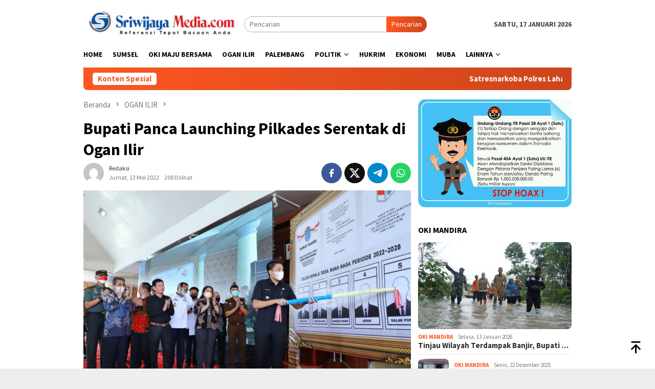

--- FILE ---
content_type: text/html; charset=UTF-8
request_url: https://sriwijayamedia.com/2022/05/bupati-panca-launching-pilkades-serentak-di-ogan-ilir/
body_size: 15058
content:
<!DOCTYPE html><html lang="id"><head itemscope="itemscope" itemtype="http://schema.org/WebSite"><meta charset="UTF-8"><link data-optimized="2" rel="stylesheet" href="https://sriwijayamedia.com/wp-content/litespeed/css/6c66ff591d83151bb42da744b2f0ff97.css?ver=411ce" /><meta name="viewport" content="width=device-width, initial-scale=1"><link rel="profile" href="https://gmpg.org/xfn/11"><meta name='robots' content='index, follow, max-image-preview:large, max-snippet:-1, max-video-preview:-1' /><title>Bupati Panca Launching Pilkades Serentak di Ogan Ilir - Sriwijaya Media</title><meta name="description" content="Bupati Panca Launching Pilkades Serentak di Ogan Ilir" /><link rel="canonical" href="https://sriwijayamedia.com/2022/05/bupati-panca-launching-pilkades-serentak-di-ogan-ilir/" /><meta property="og:locale" content="id_ID" /><meta property="og:type" content="article" /><meta property="og:title" content="Bupati Panca Launching Pilkades Serentak di Ogan Ilir - Sriwijaya Media" /><meta property="og:description" content="Bupati Panca Launching Pilkades Serentak di Ogan Ilir" /><meta property="og:url" content="https://sriwijayamedia.com/2022/05/bupati-panca-launching-pilkades-serentak-di-ogan-ilir/" /><meta property="og:site_name" content="Sriwijaya Media" /><meta property="article:author" content="sriwijayamedia.com" /><meta property="article:published_time" content="2022-05-13T00:05:42+00:00" /><meta property="article:modified_time" content="2022-08-23T18:16:36+00:00" /><meta property="og:image" content="https://sriwijayamedia.com/wp-content/uploads/sriwijayamedia.com/news/2022/07/08/172132/bupati-panca-launching-pilkades-serentak-di-ogan-ilir-220708e-rev1.jpg" /><meta property="og:image:width" content="1328" /><meta property="og:image:height" content="850" /><meta property="og:image:type" content="image/jpeg" /><meta name="author" content="Redaksi" /><meta name="twitter:card" content="summary_large_image" /><meta name="twitter:creator" content="@sriwijayamedia2" /><meta name="twitter:label1" content="Ditulis oleh" /><meta name="twitter:data1" content="Redaksi" /><meta name="twitter:label2" content="Estimasi waktu membaca" /><meta name="twitter:data2" content="1 menit" /> <script type="application/ld+json" class="yoast-schema-graph">{"@context":"https://schema.org","@graph":[{"@type":"WebPage","@id":"https://sriwijayamedia.com/2022/05/bupati-panca-launching-pilkades-serentak-di-ogan-ilir/","url":"https://sriwijayamedia.com/2022/05/bupati-panca-launching-pilkades-serentak-di-ogan-ilir/","name":"Bupati Panca Launching Pilkades Serentak di Ogan Ilir - Sriwijaya Media","isPartOf":{"@id":"https://sriwijayamedia.com/#website"},"primaryImageOfPage":{"@id":"https://sriwijayamedia.com/2022/05/bupati-panca-launching-pilkades-serentak-di-ogan-ilir/#primaryimage"},"image":{"@id":"https://sriwijayamedia.com/2022/05/bupati-panca-launching-pilkades-serentak-di-ogan-ilir/#primaryimage"},"thumbnailUrl":"https://sriwijayamedia.com/wp-content/uploads/sriwijayamedia.com/news/2022/07/08/172132/bupati-panca-launching-pilkades-serentak-di-ogan-ilir-220708e-rev1.jpg","datePublished":"2022-05-13T00:05:42+00:00","dateModified":"2022-08-23T18:16:36+00:00","author":{"@id":"https://sriwijayamedia.com/#/schema/person/e81527534e040298c20e98f338305d86"},"description":"Bupati Panca Launching Pilkades Serentak di Ogan Ilir","breadcrumb":{"@id":"https://sriwijayamedia.com/2022/05/bupati-panca-launching-pilkades-serentak-di-ogan-ilir/#breadcrumb"},"inLanguage":"id","potentialAction":[{"@type":"ReadAction","target":["https://sriwijayamedia.com/2022/05/bupati-panca-launching-pilkades-serentak-di-ogan-ilir/"]}]},{"@type":"ImageObject","inLanguage":"id","@id":"https://sriwijayamedia.com/2022/05/bupati-panca-launching-pilkades-serentak-di-ogan-ilir/#primaryimage","url":"https://sriwijayamedia.com/wp-content/uploads/sriwijayamedia.com/news/2022/07/08/172132/bupati-panca-launching-pilkades-serentak-di-ogan-ilir-220708e-rev1.jpg","contentUrl":"https://sriwijayamedia.com/wp-content/uploads/sriwijayamedia.com/news/2022/07/08/172132/bupati-panca-launching-pilkades-serentak-di-ogan-ilir-220708e-rev1.jpg","width":1328,"height":850,"caption":"kades"},{"@type":"BreadcrumbList","@id":"https://sriwijayamedia.com/2022/05/bupati-panca-launching-pilkades-serentak-di-ogan-ilir/#breadcrumb","itemListElement":[{"@type":"ListItem","position":1,"name":"Beranda","item":"https://sriwijayamedia.com/"},{"@type":"ListItem","position":2,"name":"Bupati Panca Launching Pilkades Serentak di Ogan Ilir"}]},{"@type":"WebSite","@id":"https://sriwijayamedia.com/#website","url":"https://sriwijayamedia.com/","name":"Sriwijaya Media","description":"Refrensi Tepat Bacaan Anda","potentialAction":[{"@type":"SearchAction","target":{"@type":"EntryPoint","urlTemplate":"https://sriwijayamedia.com/?s={search_term_string}"},"query-input":{"@type":"PropertyValueSpecification","valueRequired":true,"valueName":"search_term_string"}}],"inLanguage":"id"},{"@type":"Person","@id":"https://sriwijayamedia.com/#/schema/person/e81527534e040298c20e98f338305d86","name":"Redaksi","image":{"@type":"ImageObject","inLanguage":"id","@id":"https://sriwijayamedia.com/#/schema/person/image/","url":"https://sriwijayamedia.com/wp-content/litespeed/avatar/9dd96b704fa5f1e8eb3f899d4b114ab9.jpg?ver=1768459824","contentUrl":"https://sriwijayamedia.com/wp-content/litespeed/avatar/9dd96b704fa5f1e8eb3f899d4b114ab9.jpg?ver=1768459824","caption":"Redaksi"},"sameAs":["https://sriwijayamedia.com","sriwijayamedia.com","redaksisriwijayamedia","https://x.com/sriwijayamedia2","https://youtube.com/@sriwijayamediacom"],"url":"https://sriwijayamedia.com/author/administrator/"}]}</script> <link rel='dns-prefetch' href='//fonts.googleapis.com' /><link rel="alternate" type="application/rss+xml" title="Sriwijaya Media &raquo; Feed" href="https://sriwijayamedia.com/feed/" /><link rel="alternate" type="application/rss+xml" title="Sriwijaya Media &raquo; Umpan Komentar" href="https://sriwijayamedia.com/comments/feed/" /><link rel="alternate" type="application/rss+xml" title="Sriwijaya Media &raquo; Bupati  Panca Launching Pilkades Serentak di Ogan Ilir Umpan Komentar" href="https://sriwijayamedia.com/2022/05/bupati-panca-launching-pilkades-serentak-di-ogan-ilir/feed/" /><link rel="https://api.w.org/" href="https://sriwijayamedia.com/wp-json/" /><link rel="alternate" title="JSON" type="application/json" href="https://sriwijayamedia.com/wp-json/wp/v2/posts/7052" /><link rel="EditURI" type="application/rsd+xml" title="RSD" href="https://sriwijayamedia.com/xmlrpc.php?rsd" /><meta name="generator" content="WordPress 6.7.1" /><link rel='shortlink' href='https://sriwijayamedia.com/?p=7052' /><link rel="alternate" title="oEmbed (JSON)" type="application/json+oembed" href="https://sriwijayamedia.com/wp-json/oembed/1.0/embed?url=https%3A%2F%2Fsriwijayamedia.com%2F2022%2F05%2Fbupati-panca-launching-pilkades-serentak-di-ogan-ilir%2F" /><link rel="alternate" title="oEmbed (XML)" type="text/xml+oembed" href="https://sriwijayamedia.com/wp-json/oembed/1.0/embed?url=https%3A%2F%2Fsriwijayamedia.com%2F2022%2F05%2Fbupati-panca-launching-pilkades-serentak-di-ogan-ilir%2F&#038;format=xml" /><link rel="pingback" href="https://sriwijayamedia.com/xmlrpc.php"><link rel="icon" href="https://sriwijayamedia.com/wp-content/uploads/2023/07/SM-FAV-60x60.jpg" sizes="32x32" /><link rel="icon" href="https://sriwijayamedia.com/wp-content/uploads/2023/07/SM-FAV.jpg" sizes="192x192" /><link rel="apple-touch-icon" href="https://sriwijayamedia.com/wp-content/uploads/2023/07/SM-FAV.jpg" /><meta name="msapplication-TileImage" content="https://sriwijayamedia.com/wp-content/uploads/2023/07/SM-FAV.jpg" /></head><body data-rsssl=1 class="post-template-default single single-post postid-7052 single-format-standard gmr-theme idtheme kentooz gmr-sticky group-blog" itemscope="itemscope" itemtype="http://schema.org/WebPage"><div id="full-container">
<a class="skip-link screen-reader-text" href="#main">Loncat ke konten</a><header id="masthead" class="site-header" role="banner" itemscope="itemscope" itemtype="http://schema.org/WPHeader"><div class="container"><div class="clearfix gmr-headwrapper"><div class="list-table clearfix"><div class="table-row"><div class="table-cell onlymobile-menu">
<a id="gmr-responsive-menu" href="#menus" rel="nofollow" title="Menu Mobile"><svg xmlns="http://www.w3.org/2000/svg" xmlns:xlink="http://www.w3.org/1999/xlink" aria-hidden="true" role="img" width="1em" height="1em" preserveAspectRatio="xMidYMid meet" viewBox="0 0 24 24"><path d="M3 6h18v2H3V6m0 5h18v2H3v-2m0 5h18v2H3v-2z" fill="currentColor"/></svg><span class="screen-reader-text">Menu Mobile</span></a></div><div class="close-topnavmenu-wrap"><a id="close-topnavmenu-button" rel="nofollow" href="#"><svg xmlns="http://www.w3.org/2000/svg" xmlns:xlink="http://www.w3.org/1999/xlink" aria-hidden="true" role="img" width="1em" height="1em" preserveAspectRatio="xMidYMid meet" viewBox="0 0 24 24"><path d="M12 20c-4.41 0-8-3.59-8-8s3.59-8 8-8s8 3.59 8 8s-3.59 8-8 8m0-18C6.47 2 2 6.47 2 12s4.47 10 10 10s10-4.47 10-10S17.53 2 12 2m2.59 6L12 10.59L9.41 8L8 9.41L10.59 12L8 14.59L9.41 16L12 13.41L14.59 16L16 14.59L13.41 12L16 9.41L14.59 8z" fill="currentColor"/></svg></a></div><div class="table-cell gmr-logo"><div class="logo-wrap">
<a href="https://sriwijayamedia.com/" class="custom-logo-link" itemprop="url" title="Sriwijaya Media">
<img data-lazyloaded="1" src="[data-uri]" data-src="https://sriwijayamedia.com/wp-content/uploads/2023/07/Sriwijayamedia-01-scaled.jpg" alt="Sriwijaya Media" title="Sriwijaya Media" /><noscript><img src="https://sriwijayamedia.com/wp-content/uploads/2023/07/Sriwijayamedia-01-scaled.jpg" alt="Sriwijaya Media" title="Sriwijaya Media" /></noscript>
</a></div></div><div class="table-cell search">
<a id="search-menu-button-top" class="responsive-searchbtn pull-right" href="#" rel="nofollow"><svg xmlns="http://www.w3.org/2000/svg" xmlns:xlink="http://www.w3.org/1999/xlink" aria-hidden="true" role="img" width="1em" height="1em" preserveAspectRatio="xMidYMid meet" viewBox="0 0 24 24"><g fill="none"><path d="M21 21l-4.486-4.494M19 10.5a8.5 8.5 0 1 1-17 0a8.5 8.5 0 0 1 17 0z" stroke="currentColor" stroke-width="2" stroke-linecap="round"/></g></svg></a><form method="get" id="search-topsearchform-container" class="gmr-searchform searchform topsearchform" action="https://sriwijayamedia.com/">
<input type="text" name="s" id="s" placeholder="Pencarian" />
<button type="submit" class="topsearch-submit">Pencarian</button></form></div><div class="table-cell gmr-table-date">
<span class="gmr-top-date pull-right" data-lang="id"></span></div></div></div></div></div></header><div class="top-header"><div class="container"><div class="gmr-menuwrap mainwrap-menu clearfix"><nav id="site-navigation" class="gmr-mainmenu" role="navigation" itemscope="itemscope" itemtype="http://schema.org/SiteNavigationElement"><ul id="primary-menu" class="menu"><li class="menu-item menu-item-type-menulogo-btn gmr-menulogo-btn"><a href="https://sriwijayamedia.com/" id="menulogo-button" itemprop="url" title="Sriwijaya Media"><img data-lazyloaded="1" src="[data-uri]" data-src="https://sriwijayamedia.com/wp-content/uploads/2023/07/SM-FAV.jpg" alt="Sriwijaya Media" title="Sriwijaya Media" itemprop="image" /><noscript><img src="https://sriwijayamedia.com/wp-content/uploads/2023/07/SM-FAV.jpg" alt="Sriwijaya Media" title="Sriwijaya Media" itemprop="image" /></noscript></a></li><li id="menu-item-29418" class="menu-item menu-item-type-custom menu-item-object-custom menu-item-29418"><a href="/" itemprop="url"><span itemprop="name">HOME</span></a></li><li id="menu-item-29429" class="menu-item menu-item-type-taxonomy menu-item-object-category menu-item-29429"><a href="https://sriwijayamedia.com/sumsel/" itemprop="url"><span itemprop="name">SUMSEL</span></a></li><li id="menu-item-29424" class="menu-item menu-item-type-taxonomy menu-item-object-category menu-item-29424"><a href="https://sriwijayamedia.com/oki-mandira/" itemprop="url"><span itemprop="name">OKI MAJU BERSAMA</span></a></li><li id="menu-item-29423" class="menu-item menu-item-type-taxonomy menu-item-object-category current-post-ancestor current-menu-parent current-post-parent menu-item-29423"><a href="https://sriwijayamedia.com/ogan-ilir/" itemprop="url"><span itemprop="name">OGAN ILIR</span></a></li><li id="menu-item-29425" class="menu-item menu-item-type-taxonomy menu-item-object-category menu-item-29425"><a href="https://sriwijayamedia.com/palembang/" itemprop="url"><span itemprop="name">PALEMBANG</span></a></li><li id="menu-item-29427" class="menu-item menu-item-type-taxonomy menu-item-object-category menu-item-has-children menu-item-29427"><a href="https://sriwijayamedia.com/politik/" itemprop="url"><span itemprop="name">POLITIK</span></a><ul class="sub-menu"><li id="menu-item-35778" class="menu-item menu-item-type-taxonomy menu-item-object-category menu-item-35778"><a href="https://sriwijayamedia.com/dpr-ri/" itemprop="url"><span itemprop="name">DPR/MPR/DPD RI</span></a></li></ul></li><li id="menu-item-29422" class="menu-item menu-item-type-taxonomy menu-item-object-category menu-item-29422"><a href="https://sriwijayamedia.com/hukrim/" itemprop="url"><span itemprop="name">HUKRIM</span></a></li><li id="menu-item-29421" class="menu-item menu-item-type-taxonomy menu-item-object-category menu-item-29421"><a href="https://sriwijayamedia.com/ekonomi/" itemprop="url"><span itemprop="name">EKONOMI</span></a></li><li id="menu-item-29420" class="menu-item menu-item-type-taxonomy menu-item-object-category menu-item-29420"><a href="https://sriwijayamedia.com/muba/" itemprop="url"><span itemprop="name">MUBA</span></a></li><li id="menu-item-29431" class="menu-item menu-item-type-custom menu-item-object-custom menu-item-has-children menu-item-29431"><a href="#" itemprop="url"><span itemprop="name">LAINNYA</span></a><ul class="sub-menu"><li id="menu-item-29419" class="menu-item menu-item-type-taxonomy menu-item-object-category menu-item-29419"><a href="https://sriwijayamedia.com/advertorial/" itemprop="url"><span itemprop="name">ADVERTORIAL</span></a></li><li id="menu-item-29428" class="menu-item menu-item-type-taxonomy menu-item-object-category menu-item-29428"><a href="https://sriwijayamedia.com/ragam/" itemprop="url"><span itemprop="name">RAGAM</span></a></li><li id="menu-item-29426" class="menu-item menu-item-type-taxonomy menu-item-object-category menu-item-29426"><a href="https://sriwijayamedia.com/photo/" itemprop="url"><span itemprop="name">Photo</span></a></li><li id="menu-item-29430" class="menu-item menu-item-type-taxonomy menu-item-object-category menu-item-29430"><a href="https://sriwijayamedia.com/video/" itemprop="url"><span itemprop="name">Video</span></a></li></ul></li><li class="menu-item menu-item-type-search-btn gmr-search-btn pull-right"><a id="search-menu-button" href="#" rel="nofollow"><svg xmlns="http://www.w3.org/2000/svg" xmlns:xlink="http://www.w3.org/1999/xlink" aria-hidden="true" role="img" width="1em" height="1em" preserveAspectRatio="xMidYMid meet" viewBox="0 0 24 24"><g fill="none"><path d="M21 21l-4.486-4.494M19 10.5a8.5 8.5 0 1 1-17 0a8.5 8.5 0 0 1 17 0z" stroke="currentColor" stroke-width="2" stroke-linecap="round"/></g></svg></a><div class="search-dropdown search" id="search-dropdown-container"><form method="get" class="gmr-searchform searchform" action="https://sriwijayamedia.com/"><input type="text" name="s" id="s" placeholder="Pencarian" /></form></div></li></ul></nav></div></div></div><div class="site inner-wrap" id="site-container"><div class="container"><div class="gmr-topnotification"><div class="wrap-marquee"><div class="text-marquee">Konten Spesial</div><span class="marquee">				<a href="https://sriwijayamedia.com/2026/01/satresnarkoba-polres-lahat-ungkap-kasus-dugaan-peredaran-sabu-dua-pelaku-diamankan/" class="gmr-recent-marquee" title="Satresnarkoba Polres Lahat Ungkap Kasus Dugaan Peredaran Sabu, Dua Pelaku Diamankan">Satresnarkoba Polres Lahat Ungkap Kasus Dugaan Peredaran Sabu, Dua Pelaku Diamankan</a>
<a href="https://sriwijayamedia.com/2026/01/rapat-perdana-2026-fokus-revisi-kepanjangan-gema-wasri/" class="gmr-recent-marquee" title="Rapat Perdana 2026, Fokus Revisi Kepanjangan Gema Wasri">Rapat Perdana 2026, Fokus Revisi Kepanjangan Gema Wasri</a>
<a href="https://sriwijayamedia.com/2026/01/bersama-gubernur-deru-dan-wabup-lahat-pt-mip-groundbreaking-pembangunan-underpass-jalan-batubara/" class="gmr-recent-marquee" title="Bersama Gubernur Deru dan Wabup Lahat, PT MIP Groundbreaking Pembangunan Underpass Jalan Batubara">Bersama Gubernur Deru dan Wabup Lahat, PT MIP Groundbreaking Pembangunan Underpass Jalan Batubara</a>
<a href="https://sriwijayamedia.com/2026/01/pembentukan-pn-kota-subulussalam-akhirnya-terwujud/" class="gmr-recent-marquee" title="Pembentukan PN Kota Subulussalam Akhirnya Terwujud">Pembentukan PN Kota Subulussalam Akhirnya Terwujud</a>
<a href="https://sriwijayamedia.com/2026/01/dr-darmayanti-resmi-jabat-karo-umum-dan-perlengkapan-setda-sumsel/" class="gmr-recent-marquee" title="Dr Darmayanti Resmi Jabat Karo Umum dan Perlengkapan Setda Sumsel">Dr Darmayanti Resmi Jabat Karo Umum dan Perlengkapan Setda Sumsel</a>
</span></div></div></div><div id="content" class="gmr-content"><div class="container"><div class="row"><div id="primary" class="col-md-main"><div class="content-area gmr-single-wrap"><div class="breadcrumbs" itemscope itemtype="https://schema.org/BreadcrumbList">
<span class="first-item" itemprop="itemListElement" itemscope itemtype="https://schema.org/ListItem">
<a itemscope itemtype="https://schema.org/WebPage" itemprop="item" itemid="https://sriwijayamedia.com/" href="https://sriwijayamedia.com/">
<span itemprop="name">Beranda</span>
</a>
<span itemprop="position" content="1"></span>
</span>
<span class="separator"><svg xmlns="http://www.w3.org/2000/svg" xmlns:xlink="http://www.w3.org/1999/xlink" aria-hidden="true" role="img" width="1em" height="1em" preserveAspectRatio="xMidYMid meet" viewBox="0 0 24 24"><path d="M8.59 16.59L13.17 12L8.59 7.41L10 6l6 6l-6 6l-1.41-1.41z" fill="currentColor"/></svg></span>
<span class="0-item" itemprop="itemListElement" itemscope itemtype="http://schema.org/ListItem">
<a itemscope itemtype="https://schema.org/WebPage" itemprop="item" itemid="https://sriwijayamedia.com/ogan-ilir/" href="https://sriwijayamedia.com/ogan-ilir/">
<span itemprop="name">OGAN ILIR</span>
</a>
<span itemprop="position" content="2"></span>
</span>
<span class="separator"><svg xmlns="http://www.w3.org/2000/svg" xmlns:xlink="http://www.w3.org/1999/xlink" aria-hidden="true" role="img" width="1em" height="1em" preserveAspectRatio="xMidYMid meet" viewBox="0 0 24 24"><path d="M8.59 16.59L13.17 12L8.59 7.41L10 6l6 6l-6 6l-1.41-1.41z" fill="currentColor"/></svg></span>
<span class="last-item" itemscope itemtype="https://schema.org/ListItem">
<span itemprop="name">Bupati  Panca Launching Pilkades Serentak di Ogan Ilir</span>
<span itemprop="position" content="3"></span>
</span></div><main id="main" class="site-main" role="main"><div class="inner-container"><article id="post-7052" class="post-7052 post type-post status-publish format-standard has-post-thumbnail hentry category-ogan-ilir" itemscope="itemscope" itemtype="http://schema.org/CreativeWork"><div class="gmr-box-content gmr-single"><header class="entry-header"><h1 class="entry-title" itemprop="headline">Bupati  Panca Launching Pilkades Serentak di Ogan Ilir</h1><div class="list-table clearfix"><div class="table-row"><div class="table-cell gmr-gravatar-metasingle"><a class="url" href="https://sriwijayamedia.com/author/administrator/" title="Permalink ke: Redaksi" itemprop="url"><img data-lazyloaded="1" src="[data-uri]" alt='Gambar Gravatar' title='Gravatar' data-src='https://sriwijayamedia.com/wp-content/litespeed/avatar/3670e86af7fe7ef34c2a1d2556e245b2.jpg?ver=1768231499' data-srcset='https://sriwijayamedia.com/wp-content/litespeed/avatar/88bb415445179ae8f0327464534271e7.jpg?ver=1768231499 2x' class='avatar avatar-40 photo img-cicle' height='40' width='40' decoding='async'/><noscript><img alt='Gambar Gravatar' title='Gravatar' src='https://sriwijayamedia.com/wp-content/litespeed/avatar/3670e86af7fe7ef34c2a1d2556e245b2.jpg?ver=1768231499' srcset='https://sriwijayamedia.com/wp-content/litespeed/avatar/88bb415445179ae8f0327464534271e7.jpg?ver=1768231499 2x' class='avatar avatar-40 photo img-cicle' height='40' width='40' decoding='async'/></noscript></a></div><div class="table-cell gmr-content-metasingle"><div class="posted-by"> <span class="entry-author vcard" itemprop="author" itemscope="itemscope" itemtype="http://schema.org/person"><a class="url fn n" href="https://sriwijayamedia.com/author/administrator/" title="Permalink ke: Redaksi" itemprop="url"><span itemprop="name">Redaksi</span></a></span></div><div class="posted-on"><time class="entry-date published" itemprop="datePublished" datetime="2022-05-13T00:05:42+07:00">Jumat, 13 Mei 2022</time><time class="updated" datetime="2022-08-23T18:16:36+07:00">Selasa, 23 Agustus 2022</time><span class="meta-view">208 Dilihat</spans></div></div><div class="table-cell gmr-content-share"><div class="pull-right"><ul class="gmr-socialicon-share"><li class="facebook"><a href="https://www.facebook.com/sharer/sharer.php?u=https%3A%2F%2Fsriwijayamedia.com%2F2022%2F05%2Fbupati-panca-launching-pilkades-serentak-di-ogan-ilir%2F" rel="nofollow" title="Sebarkan ini"><svg xmlns="http://www.w3.org/2000/svg" xmlns:xlink="http://www.w3.org/1999/xlink" aria-hidden="true" role="img" width="1em" height="1em" preserveAspectRatio="xMidYMid meet" viewBox="0 0 24 24"><g fill="none"><path d="M9.198 21.5h4v-8.01h3.604l.396-3.98h-4V7.5a1 1 0 0 1 1-1h3v-4h-3a5 5 0 0 0-5 5v2.01h-2l-.396 3.98h2.396v8.01z" fill="currentColor"/></g></svg></a></li><li class="twitter"><a href="https://twitter.com/intent/tweet?url=https%3A%2F%2Fsriwijayamedia.com%2F2022%2F05%2Fbupati-panca-launching-pilkades-serentak-di-ogan-ilir%2F&amp;text=Bupati%20%20Panca%20Launching%20Pilkades%20Serentak%20di%20Ogan%20Ilir" rel="nofollow" title="Tweet ini"><svg xmlns="http://www.w3.org/2000/svg" aria-hidden="true" role="img" width="1em" height="1em" viewBox="0 0 24 24"><path fill="currentColor" d="M18.901 1.153h3.68l-8.04 9.19L24 22.846h-7.406l-5.8-7.584l-6.638 7.584H.474l8.6-9.83L0 1.154h7.594l5.243 6.932ZM17.61 20.644h2.039L6.486 3.24H4.298Z"/></svg></a></li><li class="telegram"><a href="https://t.me/share/url?url=https%3A%2F%2Fsriwijayamedia.com%2F2022%2F05%2Fbupati-panca-launching-pilkades-serentak-di-ogan-ilir%2F&amp;text=Bupati%20%20Panca%20Launching%20Pilkades%20Serentak%20di%20Ogan%20Ilir" target="_blank" rel="nofollow" title="Telegram Share"><svg xmlns="http://www.w3.org/2000/svg" xmlns:xlink="http://www.w3.org/1999/xlink" aria-hidden="true" role="img" width="1em" height="1em" preserveAspectRatio="xMidYMid meet" viewBox="0 0 48 48"><path d="M41.42 7.309s3.885-1.515 3.56 2.164c-.107 1.515-1.078 6.818-1.834 12.553l-2.59 16.99s-.216 2.489-2.159 2.922c-1.942.432-4.856-1.515-5.396-1.948c-.432-.325-8.094-5.195-10.792-7.575c-.756-.65-1.62-1.948.108-3.463L33.648 18.13c1.295-1.298 2.59-4.328-2.806-.649l-15.11 10.28s-1.727 1.083-4.964.109l-7.016-2.165s-2.59-1.623 1.835-3.246c10.793-5.086 24.068-10.28 35.831-15.15z" fill="#000"/></svg></a></li><li class="whatsapp"><a href="https://api.whatsapp.com/send?text=Bupati%20%20Panca%20Launching%20Pilkades%20Serentak%20di%20Ogan%20Ilir https%3A%2F%2Fsriwijayamedia.com%2F2022%2F05%2Fbupati-panca-launching-pilkades-serentak-di-ogan-ilir%2F" rel="nofollow" title="WhatsApp ini"><svg xmlns="http://www.w3.org/2000/svg" xmlns:xlink="http://www.w3.org/1999/xlink" aria-hidden="true" role="img" width="1em" height="1em" preserveAspectRatio="xMidYMid meet" viewBox="0 0 24 24"><path d="M12.04 2c-5.46 0-9.91 4.45-9.91 9.91c0 1.75.46 3.45 1.32 4.95L2.05 22l5.25-1.38c1.45.79 3.08 1.21 4.74 1.21c5.46 0 9.91-4.45 9.91-9.91c0-2.65-1.03-5.14-2.9-7.01A9.816 9.816 0 0 0 12.04 2m.01 1.67c2.2 0 4.26.86 5.82 2.42a8.225 8.225 0 0 1 2.41 5.83c0 4.54-3.7 8.23-8.24 8.23c-1.48 0-2.93-.39-4.19-1.15l-.3-.17l-3.12.82l.83-3.04l-.2-.32a8.188 8.188 0 0 1-1.26-4.38c.01-4.54 3.7-8.24 8.25-8.24M8.53 7.33c-.16 0-.43.06-.66.31c-.22.25-.87.86-.87 2.07c0 1.22.89 2.39 1 2.56c.14.17 1.76 2.67 4.25 3.73c.59.27 1.05.42 1.41.53c.59.19 1.13.16 1.56.1c.48-.07 1.46-.6 1.67-1.18c.21-.58.21-1.07.15-1.18c-.07-.1-.23-.16-.48-.27c-.25-.14-1.47-.74-1.69-.82c-.23-.08-.37-.12-.56.12c-.16.25-.64.81-.78.97c-.15.17-.29.19-.53.07c-.26-.13-1.06-.39-2-1.23c-.74-.66-1.23-1.47-1.38-1.72c-.12-.24-.01-.39.11-.5c.11-.11.27-.29.37-.44c.13-.14.17-.25.25-.41c.08-.17.04-.31-.02-.43c-.06-.11-.56-1.35-.77-1.84c-.2-.48-.4-.42-.56-.43c-.14 0-.3-.01-.47-.01z" fill="currentColor"/></svg></a></li></ul></div></div></div></div></header><figure class="wp-caption alignnone single-thumbnail">
<img data-lazyloaded="1" src="[data-uri]" width="1328" height="850" data-src="https://sriwijayamedia.com/wp-content/uploads/sriwijayamedia.com/news/2022/07/08/172132/bupati-panca-launching-pilkades-serentak-di-ogan-ilir-220708e-rev1.jpg" class="attachment-full size-full wp-post-image" alt="" decoding="async" fetchpriority="high" data-srcset="https://sriwijayamedia.com/wp-content/uploads/sriwijayamedia.com/news/2022/07/08/172132/bupati-panca-launching-pilkades-serentak-di-ogan-ilir-220708e-rev1.jpg 1328w, https://sriwijayamedia.com/wp-content/uploads/sriwijayamedia.com/news/2022/07/08/172132/bupati-panca-launching-pilkades-serentak-di-ogan-ilir-220708e-rev1-300x192.jpg 300w, https://sriwijayamedia.com/wp-content/uploads/sriwijayamedia.com/news/2022/07/08/172132/bupati-panca-launching-pilkades-serentak-di-ogan-ilir-220708e-rev1-1024x655.jpg 1024w, https://sriwijayamedia.com/wp-content/uploads/sriwijayamedia.com/news/2022/07/08/172132/bupati-panca-launching-pilkades-serentak-di-ogan-ilir-220708e-rev1-768x492.jpg 768w, https://sriwijayamedia.com/wp-content/uploads/sriwijayamedia.com/news/2022/07/08/172132/bupati-panca-launching-pilkades-serentak-di-ogan-ilir-220708e-rev1-150x95.jpg 150w" data-sizes="(max-width: 1328px) 100vw, 1328px" title="bupati-panca-launching-pilkades-serentak-di-ogan-ilir-220708e-rev1.jpg" /><noscript><img width="1328" height="850" src="https://sriwijayamedia.com/wp-content/uploads/sriwijayamedia.com/news/2022/07/08/172132/bupati-panca-launching-pilkades-serentak-di-ogan-ilir-220708e-rev1.jpg" class="attachment-full size-full wp-post-image" alt="" decoding="async" fetchpriority="high" srcset="https://sriwijayamedia.com/wp-content/uploads/sriwijayamedia.com/news/2022/07/08/172132/bupati-panca-launching-pilkades-serentak-di-ogan-ilir-220708e-rev1.jpg 1328w, https://sriwijayamedia.com/wp-content/uploads/sriwijayamedia.com/news/2022/07/08/172132/bupati-panca-launching-pilkades-serentak-di-ogan-ilir-220708e-rev1-300x192.jpg 300w, https://sriwijayamedia.com/wp-content/uploads/sriwijayamedia.com/news/2022/07/08/172132/bupati-panca-launching-pilkades-serentak-di-ogan-ilir-220708e-rev1-1024x655.jpg 1024w, https://sriwijayamedia.com/wp-content/uploads/sriwijayamedia.com/news/2022/07/08/172132/bupati-panca-launching-pilkades-serentak-di-ogan-ilir-220708e-rev1-768x492.jpg 768w, https://sriwijayamedia.com/wp-content/uploads/sriwijayamedia.com/news/2022/07/08/172132/bupati-panca-launching-pilkades-serentak-di-ogan-ilir-220708e-rev1-150x95.jpg 150w" sizes="(max-width: 1328px) 100vw, 1328px" title="bupati-panca-launching-pilkades-serentak-di-ogan-ilir-220708e-rev1.jpg" /></noscript><figcaption class="wp-caption-textmain">kades</figcaption></figure><div class="entry-content entry-content-single" itemprop="text"><div class="entry-main-single"><div class="gmr-banner-beforecontent"></div><p><b>Indralaya, Sriwijaya Media &#8211; </b><a href="https://sumsel.tribunnews.com/tag/bupati-panca-wijaya-akbar" target="_blank" rel="noopener noreferrer" data-saferedirecturl="https://www.google.com/url?q=https://sumsel.tribunnews.com/tag/bupati-panca-wijaya-akbar&#038;source=gmail&#038;ust=1652459928694000&#038;usg=AOvVaw05RhT0JAEsT3eB1dcsx4Bm">Bupati Ogan Ilir Panca Wijaya Akbar</a> resmi meluncurkan pemilihan kepala desa (Pilkades) serentak tahun 2022. Panca berpesan kepada para bakal calon kepala desa untuk menanamkan niat mengabdi pada masyarakat, jika terpilih nanti.</p><p>&#8220;Tanamkan pada diri untuk mengabdi, untuk melayani masyarakat. Karena kepala desa merupakan perpanjangan tangan Pemkab dalam membangun daerah,&#8221; kata Panca usai launching Pilkades serentak di Gedung Serbaguna KPT Tanjung Senai, Kamis (12/5/2022).</p><p>Dilanjutkan Panca, niat tulus mencalonkan diri juga dapat mempengaruhi kondusifitas Pilkades serentak.</p><p>&#8220;Kalau niat tulus, maka calon kades siap menang dan siap kalah. Sehingga tidak melakukan hal yang dapat mempengaruhi kondusifitas Pilkades,&#8221; ujar Panca.</p><p>Pada kesempatan ini, Panca juga melakukan simulasi pencoblosan pada media ilustrasi yang disediakan.</p><p>Pada kesempatan sama, Kepala Dinas Pemberdayaan Masyarakat dan Desa (PMD) Kabupaten Ogan Ilir, Akhmad Lutfi menerangkan, pesta demokrasi ini diantaranya mengacu pada Perbup Ogan Ilir Nomor 43 Tahun 2022 tentang pemilihan kepala desa.</p><p>Jumlah desa yang mengikuti Pilkades serentak sebanyak 173 desa dari 227 desa yang ada di Kabupaten Ogan Ilir.</p><p>&#8220;Maksud dan tujuan kegiatan hari ini untuk memberikan informasi dan pemahaman yang mendalam kepada kita semua,&#8221; terang Lutfi.</p><p>Pilkades serentak dijadwalkan berlangsung pada Sabtu, 15 Oktober mendatang dengan menggunakan dana APBD dan APBDes tahun 2022. (hdn)</p><div class="post-views content-post post-7052 entry-meta load-static">
<span class="post-views-icon dashicons dashicons-chart-bar"></span> <span class="post-views-label">Post Views:</span> <span class="post-views-count">208</span></div></div><footer class="entry-footer"><div class="clearfix"><div class="pull-left"></div><div class="pull-right"><div class="share-text">Sebarkan</div><ul class="gmr-socialicon-share"><li class="facebook"><a href="https://www.facebook.com/sharer/sharer.php?u=https%3A%2F%2Fsriwijayamedia.com%2F2022%2F05%2Fbupati-panca-launching-pilkades-serentak-di-ogan-ilir%2F" rel="nofollow" title="Sebarkan ini"><svg xmlns="http://www.w3.org/2000/svg" xmlns:xlink="http://www.w3.org/1999/xlink" aria-hidden="true" role="img" width="1em" height="1em" preserveAspectRatio="xMidYMid meet" viewBox="0 0 24 24"><g fill="none"><path d="M9.198 21.5h4v-8.01h3.604l.396-3.98h-4V7.5a1 1 0 0 1 1-1h3v-4h-3a5 5 0 0 0-5 5v2.01h-2l-.396 3.98h2.396v8.01z" fill="currentColor"/></g></svg></a></li><li class="twitter"><a href="https://twitter.com/intent/tweet?url=https%3A%2F%2Fsriwijayamedia.com%2F2022%2F05%2Fbupati-panca-launching-pilkades-serentak-di-ogan-ilir%2F&amp;text=Bupati%20%20Panca%20Launching%20Pilkades%20Serentak%20di%20Ogan%20Ilir" rel="nofollow" title="Tweet ini"><svg xmlns="http://www.w3.org/2000/svg" aria-hidden="true" role="img" width="1em" height="1em" viewBox="0 0 24 24"><path fill="currentColor" d="M18.901 1.153h3.68l-8.04 9.19L24 22.846h-7.406l-5.8-7.584l-6.638 7.584H.474l8.6-9.83L0 1.154h7.594l5.243 6.932ZM17.61 20.644h2.039L6.486 3.24H4.298Z"/></svg></a></li><li class="telegram"><a href="https://t.me/share/url?url=https%3A%2F%2Fsriwijayamedia.com%2F2022%2F05%2Fbupati-panca-launching-pilkades-serentak-di-ogan-ilir%2F&amp;text=Bupati%20%20Panca%20Launching%20Pilkades%20Serentak%20di%20Ogan%20Ilir" target="_blank" rel="nofollow" title="Telegram Share"><svg xmlns="http://www.w3.org/2000/svg" xmlns:xlink="http://www.w3.org/1999/xlink" aria-hidden="true" role="img" width="1em" height="1em" preserveAspectRatio="xMidYMid meet" viewBox="0 0 48 48"><path d="M41.42 7.309s3.885-1.515 3.56 2.164c-.107 1.515-1.078 6.818-1.834 12.553l-2.59 16.99s-.216 2.489-2.159 2.922c-1.942.432-4.856-1.515-5.396-1.948c-.432-.325-8.094-5.195-10.792-7.575c-.756-.65-1.62-1.948.108-3.463L33.648 18.13c1.295-1.298 2.59-4.328-2.806-.649l-15.11 10.28s-1.727 1.083-4.964.109l-7.016-2.165s-2.59-1.623 1.835-3.246c10.793-5.086 24.068-10.28 35.831-15.15z" fill="#000"/></svg></a></li><li class="whatsapp"><a href="https://api.whatsapp.com/send?text=Bupati%20%20Panca%20Launching%20Pilkades%20Serentak%20di%20Ogan%20Ilir https%3A%2F%2Fsriwijayamedia.com%2F2022%2F05%2Fbupati-panca-launching-pilkades-serentak-di-ogan-ilir%2F" rel="nofollow" title="WhatsApp ini"><svg xmlns="http://www.w3.org/2000/svg" xmlns:xlink="http://www.w3.org/1999/xlink" aria-hidden="true" role="img" width="1em" height="1em" preserveAspectRatio="xMidYMid meet" viewBox="0 0 24 24"><path d="M12.04 2c-5.46 0-9.91 4.45-9.91 9.91c0 1.75.46 3.45 1.32 4.95L2.05 22l5.25-1.38c1.45.79 3.08 1.21 4.74 1.21c5.46 0 9.91-4.45 9.91-9.91c0-2.65-1.03-5.14-2.9-7.01A9.816 9.816 0 0 0 12.04 2m.01 1.67c2.2 0 4.26.86 5.82 2.42a8.225 8.225 0 0 1 2.41 5.83c0 4.54-3.7 8.23-8.24 8.23c-1.48 0-2.93-.39-4.19-1.15l-.3-.17l-3.12.82l.83-3.04l-.2-.32a8.188 8.188 0 0 1-1.26-4.38c.01-4.54 3.7-8.24 8.25-8.24M8.53 7.33c-.16 0-.43.06-.66.31c-.22.25-.87.86-.87 2.07c0 1.22.89 2.39 1 2.56c.14.17 1.76 2.67 4.25 3.73c.59.27 1.05.42 1.41.53c.59.19 1.13.16 1.56.1c.48-.07 1.46-.6 1.67-1.18c.21-.58.21-1.07.15-1.18c-.07-.1-.23-.16-.48-.27c-.25-.14-1.47-.74-1.69-.82c-.23-.08-.37-.12-.56.12c-.16.25-.64.81-.78.97c-.15.17-.29.19-.53.07c-.26-.13-1.06-.39-2-1.23c-.74-.66-1.23-1.47-1.38-1.72c-.12-.24-.01-.39.11-.5c.11-.11.27-.29.37-.44c.13-.14.17-.25.25-.41c.08-.17.04-.31-.02-.43c-.06-.11-.56-1.35-.77-1.84c-.2-.48-.4-.42-.56-.43c-.14 0-.3-.01-.47-.01z" fill="currentColor"/></svg></a></li></ul></div></div><nav class="navigation post-navigation" aria-label="Pos"><h2 class="screen-reader-text">Navigasi pos</h2><div class="nav-links"><div class="nav-previous"><a href="https://sriwijayamedia.com/2022/05/lantik-fauzan-khoiri-jadi-sekda-ini-arahan-bupati-empat-lawang/" rel="prev"><span>Pos sebelumnya</span> Lantik Fauzan Khoiri Jadi Sekda, Ini Arahan Bupati Empat Lawang</a></div><div class="nav-next"><a href="https://sriwijayamedia.com/2022/05/bantu-korban-kebakaran-lawang-kidul-ratu-dewa-dirikan-dapur-umum/" rel="next"><span>Pos berikutnya</span> Bantu Korban Kebakaran Lawang Kidul, Ratu Dewa Dirikan Dapur Umum</a></div></div></nav></footer></div></div><div class="gmr-related-post gmr-box-content gmr-gallery-related"><h3 class="widget-title">Pos terkait</h3><ul><li><div class="other-content-thumbnail"><a href="https://sriwijayamedia.com/2026/01/keluhkan-lalat-bertebaran-warga-desa-tanjung-bulan-ogan-ilir-surati-dlh/" class="related-thumbnail thumb-radius" itemprop="url" title="Permalink ke: Keluhkan Lalat Bertebaran, Warga Desa Tanjung Bulan Ogan Ilir Surati DLH" rel="bookmark"><img data-lazyloaded="1" src="[data-uri]" width="200" height="112" data-src="https://sriwijayamedia.com/wp-content/uploads/2026/01/IMG-20260108-WA0045-200x112.jpg" class="attachment-medium size-medium wp-post-image" alt="" decoding="async" data-srcset="https://sriwijayamedia.com/wp-content/uploads/2026/01/IMG-20260108-WA0045-200x112.jpg 200w, https://sriwijayamedia.com/wp-content/uploads/2026/01/IMG-20260108-WA0045-300x170.jpg 300w, https://sriwijayamedia.com/wp-content/uploads/2026/01/IMG-20260108-WA0045-640x358.jpg 640w" data-sizes="(max-width: 200px) 100vw, 200px" title="IMG-20260108-WA0045" /><noscript><img width="200" height="112" src="https://sriwijayamedia.com/wp-content/uploads/2026/01/IMG-20260108-WA0045-200x112.jpg" class="attachment-medium size-medium wp-post-image" alt="" decoding="async" srcset="https://sriwijayamedia.com/wp-content/uploads/2026/01/IMG-20260108-WA0045-200x112.jpg 200w, https://sriwijayamedia.com/wp-content/uploads/2026/01/IMG-20260108-WA0045-300x170.jpg 300w, https://sriwijayamedia.com/wp-content/uploads/2026/01/IMG-20260108-WA0045-640x358.jpg 640w" sizes="(max-width: 200px) 100vw, 200px" title="IMG-20260108-WA0045" /></noscript></a></div><p><a href="https://sriwijayamedia.com/2026/01/keluhkan-lalat-bertebaran-warga-desa-tanjung-bulan-ogan-ilir-surati-dlh/" itemprop="url" title="Permalink ke: Keluhkan Lalat Bertebaran, Warga Desa Tanjung Bulan Ogan Ilir Surati DLH" rel="bookmark">Keluhkan Lalat Bertebaran, Warga Desa Tanjung Bulan Ogan Ilir Surati DLH</a></p></li><li><div class="other-content-thumbnail"><a href="https://sriwijayamedia.com/2026/01/rapat-paripurna-hut-ogan-ilir-ke-22-meriah-wagub-h-cik-ujang-apresiasi-kemajuan-ogan-ilir/" class="related-thumbnail thumb-radius" itemprop="url" title="Permalink ke: Rapat Paripurna HUT Ogan Ilir ke 22 Meriah, Wagub H Cik Ujang Apresiasi Kemajuan Ogan Ilir" rel="bookmark"><img data-lazyloaded="1" src="[data-uri]" width="200" height="112" data-src="https://sriwijayamedia.com/wp-content/uploads/2026/01/1767797296626-200x112.jpg" class="attachment-medium size-medium wp-post-image" alt="" decoding="async" data-srcset="https://sriwijayamedia.com/wp-content/uploads/2026/01/1767797296626-200x112.jpg 200w, https://sriwijayamedia.com/wp-content/uploads/2026/01/1767797296626-300x170.jpg 300w, https://sriwijayamedia.com/wp-content/uploads/2026/01/1767797296626-640x358.jpg 640w" data-sizes="(max-width: 200px) 100vw, 200px" title="1767797296626" /><noscript><img width="200" height="112" src="https://sriwijayamedia.com/wp-content/uploads/2026/01/1767797296626-200x112.jpg" class="attachment-medium size-medium wp-post-image" alt="" decoding="async" srcset="https://sriwijayamedia.com/wp-content/uploads/2026/01/1767797296626-200x112.jpg 200w, https://sriwijayamedia.com/wp-content/uploads/2026/01/1767797296626-300x170.jpg 300w, https://sriwijayamedia.com/wp-content/uploads/2026/01/1767797296626-640x358.jpg 640w" sizes="(max-width: 200px) 100vw, 200px" title="1767797296626" /></noscript></a></div><p><a href="https://sriwijayamedia.com/2026/01/rapat-paripurna-hut-ogan-ilir-ke-22-meriah-wagub-h-cik-ujang-apresiasi-kemajuan-ogan-ilir/" itemprop="url" title="Permalink ke: Rapat Paripurna HUT Ogan Ilir ke 22 Meriah, Wagub H Cik Ujang Apresiasi Kemajuan Ogan Ilir" rel="bookmark">Rapat Paripurna HUT Ogan Ilir ke 22 Meriah, Wagub H Cik Ujang Apresiasi Kemajuan Ogan Ilir</a></p></li><li><div class="other-content-thumbnail"><a href="https://sriwijayamedia.com/2026/01/peringati-hut-kabupaten-ogan-ilir-ke-22-bupati-panca-gelar-doa-bersama/" class="related-thumbnail thumb-radius" itemprop="url" title="Permalink ke: Peringati HUT Kabupaten Ogan Ilir ke 22, Bupati Panca Gelar Do&#8217;a Bersama" rel="bookmark"><img data-lazyloaded="1" src="[data-uri]" width="200" height="112" data-src="https://sriwijayamedia.com/wp-content/uploads/2026/01/IMG-20260105-WA0054-200x112.jpg" class="attachment-medium size-medium wp-post-image" alt="" decoding="async" data-srcset="https://sriwijayamedia.com/wp-content/uploads/2026/01/IMG-20260105-WA0054-200x112.jpg 200w, https://sriwijayamedia.com/wp-content/uploads/2026/01/IMG-20260105-WA0054-300x170.jpg 300w, https://sriwijayamedia.com/wp-content/uploads/2026/01/IMG-20260105-WA0054-768x432.jpg 768w, https://sriwijayamedia.com/wp-content/uploads/2026/01/IMG-20260105-WA0054-640x358.jpg 640w, https://sriwijayamedia.com/wp-content/uploads/2026/01/IMG-20260105-WA0054.jpg 1200w" data-sizes="(max-width: 200px) 100vw, 200px" title="IMG-20260105-WA0054" /><noscript><img width="200" height="112" src="https://sriwijayamedia.com/wp-content/uploads/2026/01/IMG-20260105-WA0054-200x112.jpg" class="attachment-medium size-medium wp-post-image" alt="" decoding="async" srcset="https://sriwijayamedia.com/wp-content/uploads/2026/01/IMG-20260105-WA0054-200x112.jpg 200w, https://sriwijayamedia.com/wp-content/uploads/2026/01/IMG-20260105-WA0054-300x170.jpg 300w, https://sriwijayamedia.com/wp-content/uploads/2026/01/IMG-20260105-WA0054-768x432.jpg 768w, https://sriwijayamedia.com/wp-content/uploads/2026/01/IMG-20260105-WA0054-640x358.jpg 640w, https://sriwijayamedia.com/wp-content/uploads/2026/01/IMG-20260105-WA0054.jpg 1200w" sizes="(max-width: 200px) 100vw, 200px" title="IMG-20260105-WA0054" /></noscript></a></div><p><a href="https://sriwijayamedia.com/2026/01/peringati-hut-kabupaten-ogan-ilir-ke-22-bupati-panca-gelar-doa-bersama/" itemprop="url" title="Permalink ke: Peringati HUT Kabupaten Ogan Ilir ke 22, Bupati Panca Gelar Do&#8217;a Bersama" rel="bookmark">Peringati HUT Kabupaten Ogan Ilir ke 22, Bupati Panca Gelar Do&#8217;a Bersama</a></p></li><li><div class="other-content-thumbnail"><a href="https://sriwijayamedia.com/2025/11/desa-tanjung-atap-siapkan-227-hektar-program-cetak-sawah/" class="related-thumbnail thumb-radius" itemprop="url" title="Permalink ke: Desa Tanjung Atap Siapkan 227 Hektar Program Cetak Sawah" rel="bookmark"><img data-lazyloaded="1" src="[data-uri]" width="200" height="112" data-src="https://sriwijayamedia.com/wp-content/uploads/2025/11/1762647401466-200x112.jpg" class="attachment-medium size-medium wp-post-image" alt="" decoding="async" data-srcset="https://sriwijayamedia.com/wp-content/uploads/2025/11/1762647401466-200x112.jpg 200w, https://sriwijayamedia.com/wp-content/uploads/2025/11/1762647401466-300x170.jpg 300w, https://sriwijayamedia.com/wp-content/uploads/2025/11/1762647401466-640x358.jpg 640w" data-sizes="(max-width: 200px) 100vw, 200px" title="1762647401466" /><noscript><img width="200" height="112" src="https://sriwijayamedia.com/wp-content/uploads/2025/11/1762647401466-200x112.jpg" class="attachment-medium size-medium wp-post-image" alt="" decoding="async" srcset="https://sriwijayamedia.com/wp-content/uploads/2025/11/1762647401466-200x112.jpg 200w, https://sriwijayamedia.com/wp-content/uploads/2025/11/1762647401466-300x170.jpg 300w, https://sriwijayamedia.com/wp-content/uploads/2025/11/1762647401466-640x358.jpg 640w" sizes="(max-width: 200px) 100vw, 200px" title="1762647401466" /></noscript></a></div><p><a href="https://sriwijayamedia.com/2025/11/desa-tanjung-atap-siapkan-227-hektar-program-cetak-sawah/" itemprop="url" title="Permalink ke: Desa Tanjung Atap Siapkan 227 Hektar Program Cetak Sawah" rel="bookmark">Desa Tanjung Atap Siapkan 227 Hektar Program Cetak Sawah</a></p></li><li><div class="other-content-thumbnail"><a href="https://sriwijayamedia.com/2025/10/bupati-oi-panca-wijaya-hadiri-rakor-pertahanan-dan-tata-ruang-di-provinsi-sumsel/" class="related-thumbnail thumb-radius" itemprop="url" title="Permalink ke: Bupati OI Panca Wijaya Hadiri Rakor Pertahanan dan Tata Ruang di Provinsi Sumsel" rel="bookmark"><img data-lazyloaded="1" src="[data-uri]" width="200" height="112" data-src="https://sriwijayamedia.com/wp-content/uploads/2025/10/IMG-20251011-WA0078-200x112.jpg" class="attachment-medium size-medium wp-post-image" alt="" decoding="async" data-srcset="https://sriwijayamedia.com/wp-content/uploads/2025/10/IMG-20251011-WA0078-200x112.jpg 200w, https://sriwijayamedia.com/wp-content/uploads/2025/10/IMG-20251011-WA0078-300x170.jpg 300w, https://sriwijayamedia.com/wp-content/uploads/2025/10/IMG-20251011-WA0078-640x358.jpg 640w" data-sizes="(max-width: 200px) 100vw, 200px" title="IMG-20251011-WA0078" /><noscript><img width="200" height="112" src="https://sriwijayamedia.com/wp-content/uploads/2025/10/IMG-20251011-WA0078-200x112.jpg" class="attachment-medium size-medium wp-post-image" alt="" decoding="async" srcset="https://sriwijayamedia.com/wp-content/uploads/2025/10/IMG-20251011-WA0078-200x112.jpg 200w, https://sriwijayamedia.com/wp-content/uploads/2025/10/IMG-20251011-WA0078-300x170.jpg 300w, https://sriwijayamedia.com/wp-content/uploads/2025/10/IMG-20251011-WA0078-640x358.jpg 640w" sizes="(max-width: 200px) 100vw, 200px" title="IMG-20251011-WA0078" /></noscript></a></div><p><a href="https://sriwijayamedia.com/2025/10/bupati-oi-panca-wijaya-hadiri-rakor-pertahanan-dan-tata-ruang-di-provinsi-sumsel/" itemprop="url" title="Permalink ke: Bupati OI Panca Wijaya Hadiri Rakor Pertahanan dan Tata Ruang di Provinsi Sumsel" rel="bookmark">Bupati OI Panca Wijaya Hadiri Rakor Pertahanan dan Tata Ruang di Provinsi Sumsel</a></p></li><li><div class="other-content-thumbnail"><a href="https://sriwijayamedia.com/2025/10/bupati-oi-panca-imbau-masyarakat-manfaatkan-program-presiden/" class="related-thumbnail thumb-radius" itemprop="url" title="Permalink ke: Bupati OI Panca Imbau Masyarakat Manfaatkan Program Presiden" rel="bookmark"><img data-lazyloaded="1" src="[data-uri]" width="200" height="112" data-src="https://sriwijayamedia.com/wp-content/uploads/2025/10/IMG-20251010-WA0065-200x112.jpg" class="attachment-medium size-medium wp-post-image" alt="" decoding="async" data-srcset="https://sriwijayamedia.com/wp-content/uploads/2025/10/IMG-20251010-WA0065-200x112.jpg 200w, https://sriwijayamedia.com/wp-content/uploads/2025/10/IMG-20251010-WA0065-300x170.jpg 300w, https://sriwijayamedia.com/wp-content/uploads/2025/10/IMG-20251010-WA0065-768x431.jpg 768w, https://sriwijayamedia.com/wp-content/uploads/2025/10/IMG-20251010-WA0065-640x358.jpg 640w, https://sriwijayamedia.com/wp-content/uploads/2025/10/IMG-20251010-WA0065.jpg 1280w" data-sizes="(max-width: 200px) 100vw, 200px" title="IMG-20251010-WA0065" /><noscript><img width="200" height="112" src="https://sriwijayamedia.com/wp-content/uploads/2025/10/IMG-20251010-WA0065-200x112.jpg" class="attachment-medium size-medium wp-post-image" alt="" decoding="async" srcset="https://sriwijayamedia.com/wp-content/uploads/2025/10/IMG-20251010-WA0065-200x112.jpg 200w, https://sriwijayamedia.com/wp-content/uploads/2025/10/IMG-20251010-WA0065-300x170.jpg 300w, https://sriwijayamedia.com/wp-content/uploads/2025/10/IMG-20251010-WA0065-768x431.jpg 768w, https://sriwijayamedia.com/wp-content/uploads/2025/10/IMG-20251010-WA0065-640x358.jpg 640w, https://sriwijayamedia.com/wp-content/uploads/2025/10/IMG-20251010-WA0065.jpg 1280w" sizes="(max-width: 200px) 100vw, 200px" title="IMG-20251010-WA0065" /></noscript></a></div><p><a href="https://sriwijayamedia.com/2025/10/bupati-oi-panca-imbau-masyarakat-manfaatkan-program-presiden/" itemprop="url" title="Permalink ke: Bupati OI Panca Imbau Masyarakat Manfaatkan Program Presiden" rel="bookmark">Bupati OI Panca Imbau Masyarakat Manfaatkan Program Presiden</a></p></li></ul></div></article><div id="comments" class="comments-area"><div id="respond" class="comment-respond"><h3 id="reply-title" class="comment-reply-title">Tinggalkan Balasan <small><a rel="nofollow" id="cancel-comment-reply-link" href="/2022/05/bupati-panca-launching-pilkades-serentak-di-ogan-ilir/#respond" style="display:none;">Batalkan balasan</a></small></h3><form action="https://sriwijayamedia.com/wp-comments-post.php" method="post" id="commentform" class="comment-form" novalidate><p class="comment-notes"><span id="email-notes">Alamat email Anda tidak akan dipublikasikan.</span> <span class="required-field-message">Ruas yang wajib ditandai <span class="required">*</span></span></p><p class="comment-form-comment"><label for="comment" class="gmr-hidden">Komentar</label><textarea id="comment" name="comment" cols="45" rows="2" placeholder="Komentar" aria-required="true"></textarea></p><p class="comment-form-author"><input id="author" name="author" type="text" value="" placeholder="Nama*" size="30" aria-required='true' /></p><p class="comment-form-email"><input id="email" name="email" type="text" value="" placeholder="Email*" size="30" aria-required='true' /></p><p class="comment-form-url"><input id="url" name="url" type="text" value="" placeholder="Situs" size="30" /></p><p class="comment-form-cookies-consent"><input id="wp-comment-cookies-consent" name="wp-comment-cookies-consent" type="checkbox" value="yes" /> <label for="wp-comment-cookies-consent">Simpan nama, email, dan situs web saya pada peramban ini untuk komentar saya berikutnya.</label></p><p class="form-submit"><input name="submit" type="submit" id="submit" class="submit" value="Kirim Komentar" /> <input type='hidden' name='comment_post_ID' value='7052' id='comment_post_ID' />
<input type='hidden' name='comment_parent' id='comment_parent' value='0' /></p><p style="display: none;"><input type="hidden" id="akismet_comment_nonce" name="akismet_comment_nonce" value="376a329055" /></p><p style="display: none !important;" class="akismet-fields-container" data-prefix="ak_"><label>&#916;<textarea name="ak_hp_textarea" cols="45" rows="8" maxlength="100"></textarea></label><input type="hidden" id="ak_js_1" name="ak_js" value="151"/></p></form></div></div></div></main></div></div><aside id="secondary" class="widget-area col-md-sidebar pos-sticky" role="complementary" itemscope="itemscope" itemtype="http://schema.org/WPSideBar"><div id="media_image-2" class="widget widget_media_image"><img data-lazyloaded="1" src="[data-uri]" width="480" height="338" data-src="https://sriwijayamedia.com/wp-content/uploads/2023/07/Iklan-Layanan.jpeg" class="image wp-image-29461  attachment-full size-full" alt="" style="max-width: 100%; height: auto;" decoding="async" title="Iklan Layanan" /><noscript><img width="480" height="338" src="https://sriwijayamedia.com/wp-content/uploads/2023/07/Iklan-Layanan.jpeg" class="image wp-image-29461  attachment-full size-full" alt="" style="max-width: 100%; height: auto;" decoding="async" title="Iklan Layanan" /></noscript></div><div id="bloggingpro-recentposts-3" class="widget bloggingpro-recentposts"><h3 class="widget-title">OKI Mandira</h3><div class="gmr-recentposts-widget"><ul><li class="listpost-first clearfix"><div class="gmr-rp-image other-content-thumbnail thumb-radius"><a href="https://sriwijayamedia.com/2026/01/tinjau-wilayah-terdampak-banjir-bupati-oki-klaim-fokus-pemulihan/" itemprop="url" title="Permalink ke: Tinjau Wilayah Terdampak Banjir, Bupati OKI Klaim Fokus Pemulihan"><img data-lazyloaded="1" src="[data-uri]" width="300" height="170" data-src="https://sriwijayamedia.com/wp-content/uploads/2026/01/1768387631326-300x170.jpg" class="attachment-large size-large wp-post-image" alt="" decoding="async" data-srcset="https://sriwijayamedia.com/wp-content/uploads/2026/01/1768387631326-300x170.jpg 300w, https://sriwijayamedia.com/wp-content/uploads/2026/01/1768387631326-200x112.jpg 200w" data-sizes="(max-width: 300px) 100vw, 300px" title="1768387631326" /><noscript><img width="300" height="170" src="https://sriwijayamedia.com/wp-content/uploads/2026/01/1768387631326-300x170.jpg" class="attachment-large size-large wp-post-image" alt="" decoding="async" srcset="https://sriwijayamedia.com/wp-content/uploads/2026/01/1768387631326-300x170.jpg 300w, https://sriwijayamedia.com/wp-content/uploads/2026/01/1768387631326-200x112.jpg 200w" sizes="(max-width: 300px) 100vw, 300px" title="1768387631326" /></noscript></a></div><div class="gmr-rp-content"><div class="gmr-metacontent">
<span class="cat-links-content"><a href="https://sriwijayamedia.com/oki-mandira/" rel="category tag">OKI MANDIRA</a></span><span class="byline">Selasa, 13 Januari 2026</span></div><div class="gmr-rp-link">
<a href="https://sriwijayamedia.com/2026/01/tinjau-wilayah-terdampak-banjir-bupati-oki-klaim-fokus-pemulihan/" itemprop="url" title="Permalink ke: Tinjau Wilayah Terdampak Banjir, Bupati OKI Klaim Fokus Pemulihan">Tinjau Wilayah Terdampak Banjir, Bupati &hellip;</a></div></div></li><li class="listpost clearfix"><div class="list-table clearfix"><div class="table-row"><div class="table-cell gmr-rp-thumb thumb-radius">
<a href="https://sriwijayamedia.com/2025/12/perkuat-sinergi-pengamanan-jelang-nataru-lapas-kayuagung-gelar-apel-siaga/" itemprop="url" title="Permalink ke: Perkuat Sinergi Pengamanan Jelang Nataru, Lapas Kayuagung Gelar Apel Siaga"><img data-lazyloaded="1" src="[data-uri]" width="60" height="60" data-src="https://sriwijayamedia.com/wp-content/uploads/2025/12/1766491182817-60x60.jpg" class="attachment-thumbnail size-thumbnail wp-post-image" alt="" decoding="async" title="1766491182817" /><noscript><img width="60" height="60" src="https://sriwijayamedia.com/wp-content/uploads/2025/12/1766491182817-60x60.jpg" class="attachment-thumbnail size-thumbnail wp-post-image" alt="" decoding="async" title="1766491182817" /></noscript></a></div><div class="table-cell"><div class="gmr-metacontent">
<span class="cat-links-content"><a href="https://sriwijayamedia.com/oki-mandira/" rel="category tag">OKI MANDIRA</a></span><span class="byline">Senin, 22 Desember 2025</span></div><div class="gmr-rp-link">
<a href="https://sriwijayamedia.com/2025/12/perkuat-sinergi-pengamanan-jelang-nataru-lapas-kayuagung-gelar-apel-siaga/" itemprop="url" title="Permalink ke: Perkuat Sinergi Pengamanan Jelang Nataru, Lapas Kayuagung Gelar Apel Siaga">Perkuat Sinergi Pengamanan Jelang Nataru&hellip;</a></div></div></div></div></li><li class="listpost clearfix"><div class="list-table clearfix"><div class="table-row"><div class="table-cell gmr-rp-thumb thumb-radius">
<a href="https://sriwijayamedia.com/2025/12/program-lentera-desa-diklaim-permudah-warga-pedesaan-di-oki-akses-layanan-publik/" itemprop="url" title="Permalink ke: Program Lentera Desa Diklaim Permudah Warga Pedesaan di OKI Akses Layanan Publik"><img data-lazyloaded="1" src="[data-uri]" width="60" height="60" data-src="https://sriwijayamedia.com/wp-content/uploads/2025/12/1765860380667-60x60.jpg" class="attachment-thumbnail size-thumbnail wp-post-image" alt="" decoding="async" title="1765860380667" /><noscript><img width="60" height="60" src="https://sriwijayamedia.com/wp-content/uploads/2025/12/1765860380667-60x60.jpg" class="attachment-thumbnail size-thumbnail wp-post-image" alt="" decoding="async" title="1765860380667" /></noscript></a></div><div class="table-cell"><div class="gmr-metacontent">
<span class="cat-links-content"><a href="https://sriwijayamedia.com/oki-mandira/" rel="category tag">OKI MANDIRA</a></span><span class="byline">Senin, 15 Desember 2025</span></div><div class="gmr-rp-link">
<a href="https://sriwijayamedia.com/2025/12/program-lentera-desa-diklaim-permudah-warga-pedesaan-di-oki-akses-layanan-publik/" itemprop="url" title="Permalink ke: Program Lentera Desa Diklaim Permudah Warga Pedesaan di OKI Akses Layanan Publik">Program Lentera Desa Diklaim Permudah Wa&hellip;</a></div></div></div></div></li><li class="listpost clearfix"><div class="list-table clearfix"><div class="table-row"><div class="table-cell gmr-rp-thumb thumb-radius">
<a href="https://sriwijayamedia.com/2025/12/tumbuhkan-semangat-kepemimpinan-101-pelajar-ikuti-lks/" itemprop="url" title="Permalink ke: Tumbuhkan Semangat Kepemimpinan, 101 Pelajar Ikuti LKS"><img data-lazyloaded="1" src="[data-uri]" width="60" height="60" data-src="https://sriwijayamedia.com/wp-content/uploads/2025/12/IMG-20251212-WA0020-60x60.jpg" class="attachment-thumbnail size-thumbnail wp-post-image" alt="" decoding="async" title="IMG-20251212-WA0020" /><noscript><img width="60" height="60" src="https://sriwijayamedia.com/wp-content/uploads/2025/12/IMG-20251212-WA0020-60x60.jpg" class="attachment-thumbnail size-thumbnail wp-post-image" alt="" decoding="async" title="IMG-20251212-WA0020" /></noscript></a></div><div class="table-cell"><div class="gmr-metacontent">
<span class="cat-links-content"><a href="https://sriwijayamedia.com/oki-mandira/" rel="category tag">OKI MANDIRA</a></span><span class="byline">Jumat, 12 Desember 2025</span></div><div class="gmr-rp-link">
<a href="https://sriwijayamedia.com/2025/12/tumbuhkan-semangat-kepemimpinan-101-pelajar-ikuti-lks/" itemprop="url" title="Permalink ke: Tumbuhkan Semangat Kepemimpinan, 101 Pelajar Ikuti LKS">Tumbuhkan Semangat Kepemimpinan, 101 Pel&hellip;</a></div></div></div></div></li><li class="listpost clearfix"><div class="list-table clearfix"><div class="table-row"><div class="table-cell gmr-rp-thumb thumb-radius">
<a href="https://sriwijayamedia.com/2025/12/pastikan-pelayanan-terbaik-lapas-kayuagung-terima-monev-dari-tim-patnal-ditjen-pas/" itemprop="url" title="Permalink ke: Pastikan Pelayanan Terbaik, Lapas Kayuagung Terima Monev dari Tim Patnal Ditjen Pas"><img data-lazyloaded="1" src="[data-uri]" width="60" height="60" data-src="https://sriwijayamedia.com/wp-content/uploads/2025/12/1765201613931-60x60.jpg" class="attachment-thumbnail size-thumbnail wp-post-image" alt="" decoding="async" title="1765201613931" /><noscript><img width="60" height="60" src="https://sriwijayamedia.com/wp-content/uploads/2025/12/1765201613931-60x60.jpg" class="attachment-thumbnail size-thumbnail wp-post-image" alt="" decoding="async" title="1765201613931" /></noscript></a></div><div class="table-cell"><div class="gmr-metacontent">
<span class="cat-links-content"><a href="https://sriwijayamedia.com/oki-mandira/" rel="category tag">OKI MANDIRA</a></span><span class="byline">Senin, 8 Desember 2025</span></div><div class="gmr-rp-link">
<a href="https://sriwijayamedia.com/2025/12/pastikan-pelayanan-terbaik-lapas-kayuagung-terima-monev-dari-tim-patnal-ditjen-pas/" itemprop="url" title="Permalink ke: Pastikan Pelayanan Terbaik, Lapas Kayuagung Terima Monev dari Tim Patnal Ditjen Pas">Pastikan Pelayanan Terbaik, Lapas Kayuag&hellip;</a></div></div></div></div></li></ul></div></div></aside></div></div><div class="gmr-footerbanner text-center"><div class="container"><img data-lazyloaded="1" src="[data-uri]" data-src="https://sriwijayamedia.com/wp-content/uploads/2024/03/SodaPDF-converted-Sriwijayamedia-01.png" alt="" width="3058" height="650" class="alignnone size-full wp-image-35659" /><noscript><img src="https://sriwijayamedia.com/wp-content/uploads/2024/03/SodaPDF-converted-Sriwijayamedia-01.png" alt="" width="3058" height="650" class="alignnone size-full wp-image-35659" /></noscript><img data-lazyloaded="1" src="[data-uri]" data-src="https://sriwijayamedia.com/wp-content/uploads/2024/03/IMG_20200617_101455.jpg" alt="" width="723" height="397" class="alignnone size-full wp-image-35660" /><noscript><img src="https://sriwijayamedia.com/wp-content/uploads/2024/03/IMG_20200617_101455.jpg" alt="" width="723" height="397" class="alignnone size-full wp-image-35660" /></noscript><img data-lazyloaded="1" src="[data-uri]" class="alignnone size-full wp-image-47257" data-src="https://sriwijayamedia.com/wp-content/uploads/2025/08/1756291289237.jpg" alt="" width="1059" height="518" /><noscript><img class="alignnone size-full wp-image-47257" src="https://sriwijayamedia.com/wp-content/uploads/2025/08/1756291289237.jpg" alt="" width="1059" height="518" /></noscript></div></div></div></div><div class="footer-container"><div class="container"><div id="footer-content" class="content-footer"><div class="row"><div class="footer-column col-md-6"><div class="gmr-footer-logo"><img data-lazyloaded="1" src="[data-uri]" data-src="https://sriwijayamedia.com/wp-content/uploads/2023/07/Sriwijayamedia-01-scaled.jpg" alt="Sriwijaya Media" title="Sriwijaya Media" /><noscript><img src="https://sriwijayamedia.com/wp-content/uploads/2023/07/Sriwijayamedia-01-scaled.jpg" alt="Sriwijaya Media" title="Sriwijaya Media" /></noscript></div><ul id="copyright-menu" class="menu"><li id="menu-item-29478" class="menu-item menu-item-type-post_type menu-item-object-page menu-item-29478"><a href="https://sriwijayamedia.com/redaksi/" itemprop="url">Redaksi</a></li><li id="menu-item-29526" class="menu-item menu-item-type-post_type menu-item-object-page menu-item-29526"><a href="https://sriwijayamedia.com/disclaimer/" itemprop="url">Disclaimer</a></li><li id="menu-item-29527" class="menu-item menu-item-type-post_type menu-item-object-page menu-item-29527"><a href="https://sriwijayamedia.com/privacy-policy/" itemprop="url">Privacy &#038; Policy</a></li><li id="menu-item-29479" class="menu-item menu-item-type-post_type menu-item-object-page menu-item-29479"><a href="https://sriwijayamedia.com/pedoman-media-siber/" itemprop="url">Pedoman Media Siber</a></li></ul></div><div class="footer-column col-md-6"><h3 class="widget-title">Jaringan Social</h3><ul class="footer-social-icon"><li class="facebook"><a href="https://www.facebook.com/sriwijayamedia" title="Facebook" target="_blank" rel="nofollow"><svg xmlns="http://www.w3.org/2000/svg" xmlns:xlink="http://www.w3.org/1999/xlink" aria-hidden="true" role="img" width="1em" height="1em" preserveAspectRatio="xMidYMid meet" viewBox="0 0 24 24"><path d="M12 2.04c-5.5 0-10 4.49-10 10.02c0 5 3.66 9.15 8.44 9.9v-7H7.9v-2.9h2.54V9.85c0-2.51 1.49-3.89 3.78-3.89c1.09 0 2.23.19 2.23.19v2.47h-1.26c-1.24 0-1.63.77-1.63 1.56v1.88h2.78l-.45 2.9h-2.33v7a10 10 0 0 0 8.44-9.9c0-5.53-4.5-10.02-10-10.02z" fill="currentColor"/></svg>Facebook</a></li><li class="twitter"><a href="https://twitter.com/@sriwijayamedia2" title="Twitter" target="_blank" rel="nofollow"><svg xmlns="http://www.w3.org/2000/svg" aria-hidden="true" role="img" width="1em" height="1em" viewBox="0 0 24 24"><path fill="currentColor" d="M18.901 1.153h3.68l-8.04 9.19L24 22.846h-7.406l-5.8-7.584l-6.638 7.584H.474l8.6-9.83L0 1.154h7.594l5.243 6.932ZM17.61 20.644h2.039L6.486 3.24H4.298Z"/></svg>Twitter</a></li><li class="instagram"><a href="https://www.instagram.com/redaksisriwijayamedia/" title="Instagram" target="_blank" rel="nofollow"><svg xmlns="http://www.w3.org/2000/svg" xmlns:xlink="http://www.w3.org/1999/xlink" aria-hidden="true" role="img" width="1em" height="1em" preserveAspectRatio="xMidYMid meet" viewBox="0 0 24 24"><path d="M7.8 2h8.4C19.4 2 22 4.6 22 7.8v8.4a5.8 5.8 0 0 1-5.8 5.8H7.8C4.6 22 2 19.4 2 16.2V7.8A5.8 5.8 0 0 1 7.8 2m-.2 2A3.6 3.6 0 0 0 4 7.6v8.8C4 18.39 5.61 20 7.6 20h8.8a3.6 3.6 0 0 0 3.6-3.6V7.6C20 5.61 18.39 4 16.4 4H7.6m9.65 1.5a1.25 1.25 0 0 1 1.25 1.25A1.25 1.25 0 0 1 17.25 8A1.25 1.25 0 0 1 16 6.75a1.25 1.25 0 0 1 1.25-1.25M12 7a5 5 0 0 1 5 5a5 5 0 0 1-5 5a5 5 0 0 1-5-5a5 5 0 0 1 5-5m0 2a3 3 0 0 0-3 3a3 3 0 0 0 3 3a3 3 0 0 0 3-3a3 3 0 0 0-3-3z" fill="currentColor"/></svg>Instagram</a></li><li class="youtube"><a href="https://www.youtube.com/channel/UCTSvN57u4qNsSvs6JSTEfdA" title="Youtube" target="_blank" rel="nofollow"><svg xmlns="http://www.w3.org/2000/svg" xmlns:xlink="http://www.w3.org/1999/xlink" aria-hidden="true" role="img" width="1em" height="1em" preserveAspectRatio="xMidYMid meet" viewBox="0 0 24 24"><path d="M2.5 4.5h19c.84 0 1.5.65 1.5 1.5v11.5c0 .85-.66 1.5-1.5 1.5h-19c-.85 0-1.5-.65-1.5-1.5V6c0-.85.65-1.5 1.5-1.5m7.21 4V15l5.71-3.3l-5.71-3.2M17.25 21H6.65c-.3 0-.5-.2-.5-.5s.2-.5.5-.5h10.7c.3 0 .5.2.5.5s-.3.5-.6.5z" fill="currentColor"/></svg>Youtube</a></li></ul></div></div></div><footer id="colophon" class="site-footer" role="contentinfo" itemscope="itemscope" itemtype="http://schema.org/WPFooter"><div class="site-info">
©2024 sriwijayamedia.com. All Rights Reserved.</div></footer></div></div></div><div class="gmr-ontop gmr-hide"><svg xmlns="http://www.w3.org/2000/svg" xmlns:xlink="http://www.w3.org/1999/xlink" aria-hidden="true" role="img" width="1em" height="1em" preserveAspectRatio="xMidYMid meet" viewBox="0 0 24 24"><path d="M6 4h12v2H6zm.707 11.707L11 11.414V20h2v-8.586l4.293 4.293l1.414-1.414L12 7.586l-6.707 6.707z" fill="currentColor"/></svg></div> <script data-no-optimize="1">!function(t,e){"object"==typeof exports&&"undefined"!=typeof module?module.exports=e():"function"==typeof define&&define.amd?define(e):(t="undefined"!=typeof globalThis?globalThis:t||self).LazyLoad=e()}(this,function(){"use strict";function e(){return(e=Object.assign||function(t){for(var e=1;e<arguments.length;e++){var n,a=arguments[e];for(n in a)Object.prototype.hasOwnProperty.call(a,n)&&(t[n]=a[n])}return t}).apply(this,arguments)}function i(t){return e({},it,t)}function o(t,e){var n,a="LazyLoad::Initialized",i=new t(e);try{n=new CustomEvent(a,{detail:{instance:i}})}catch(t){(n=document.createEvent("CustomEvent")).initCustomEvent(a,!1,!1,{instance:i})}window.dispatchEvent(n)}function l(t,e){return t.getAttribute(gt+e)}function c(t){return l(t,bt)}function s(t,e){return function(t,e,n){e=gt+e;null!==n?t.setAttribute(e,n):t.removeAttribute(e)}(t,bt,e)}function r(t){return s(t,null),0}function u(t){return null===c(t)}function d(t){return c(t)===vt}function f(t,e,n,a){t&&(void 0===a?void 0===n?t(e):t(e,n):t(e,n,a))}function _(t,e){nt?t.classList.add(e):t.className+=(t.className?" ":"")+e}function v(t,e){nt?t.classList.remove(e):t.className=t.className.replace(new RegExp("(^|\\s+)"+e+"(\\s+|$)")," ").replace(/^\s+/,"").replace(/\s+$/,"")}function g(t){return t.llTempImage}function b(t,e){!e||(e=e._observer)&&e.unobserve(t)}function p(t,e){t&&(t.loadingCount+=e)}function h(t,e){t&&(t.toLoadCount=e)}function n(t){for(var e,n=[],a=0;e=t.children[a];a+=1)"SOURCE"===e.tagName&&n.push(e);return n}function m(t,e){(t=t.parentNode)&&"PICTURE"===t.tagName&&n(t).forEach(e)}function a(t,e){n(t).forEach(e)}function E(t){return!!t[st]}function I(t){return t[st]}function y(t){return delete t[st]}function A(e,t){var n;E(e)||(n={},t.forEach(function(t){n[t]=e.getAttribute(t)}),e[st]=n)}function k(a,t){var i;E(a)&&(i=I(a),t.forEach(function(t){var e,n;e=a,(t=i[n=t])?e.setAttribute(n,t):e.removeAttribute(n)}))}function L(t,e,n){_(t,e.class_loading),s(t,ut),n&&(p(n,1),f(e.callback_loading,t,n))}function w(t,e,n){n&&t.setAttribute(e,n)}function x(t,e){w(t,ct,l(t,e.data_sizes)),w(t,rt,l(t,e.data_srcset)),w(t,ot,l(t,e.data_src))}function O(t,e,n){var a=l(t,e.data_bg_multi),i=l(t,e.data_bg_multi_hidpi);(a=at&&i?i:a)&&(t.style.backgroundImage=a,n=n,_(t=t,(e=e).class_applied),s(t,ft),n&&(e.unobserve_completed&&b(t,e),f(e.callback_applied,t,n)))}function N(t,e){!e||0<e.loadingCount||0<e.toLoadCount||f(t.callback_finish,e)}function C(t,e,n){t.addEventListener(e,n),t.llEvLisnrs[e]=n}function M(t){return!!t.llEvLisnrs}function z(t){if(M(t)){var e,n,a=t.llEvLisnrs;for(e in a){var i=a[e];n=e,i=i,t.removeEventListener(n,i)}delete t.llEvLisnrs}}function R(t,e,n){var a;delete t.llTempImage,p(n,-1),(a=n)&&--a.toLoadCount,v(t,e.class_loading),e.unobserve_completed&&b(t,n)}function T(o,r,c){var l=g(o)||o;M(l)||function(t,e,n){M(t)||(t.llEvLisnrs={});var a="VIDEO"===t.tagName?"loadeddata":"load";C(t,a,e),C(t,"error",n)}(l,function(t){var e,n,a,i;n=r,a=c,i=d(e=o),R(e,n,a),_(e,n.class_loaded),s(e,dt),f(n.callback_loaded,e,a),i||N(n,a),z(l)},function(t){var e,n,a,i;n=r,a=c,i=d(e=o),R(e,n,a),_(e,n.class_error),s(e,_t),f(n.callback_error,e,a),i||N(n,a),z(l)})}function G(t,e,n){var a,i,o,r,c;t.llTempImage=document.createElement("IMG"),T(t,e,n),E(c=t)||(c[st]={backgroundImage:c.style.backgroundImage}),o=n,r=l(a=t,(i=e).data_bg),c=l(a,i.data_bg_hidpi),(r=at&&c?c:r)&&(a.style.backgroundImage='url("'.concat(r,'")'),g(a).setAttribute(ot,r),L(a,i,o)),O(t,e,n)}function D(t,e,n){var a;T(t,e,n),a=e,e=n,(t=It[(n=t).tagName])&&(t(n,a),L(n,a,e))}function V(t,e,n){var a;a=t,(-1<yt.indexOf(a.tagName)?D:G)(t,e,n)}function F(t,e,n){var a;t.setAttribute("loading","lazy"),T(t,e,n),a=e,(e=It[(n=t).tagName])&&e(n,a),s(t,vt)}function j(t){t.removeAttribute(ot),t.removeAttribute(rt),t.removeAttribute(ct)}function P(t){m(t,function(t){k(t,Et)}),k(t,Et)}function S(t){var e;(e=At[t.tagName])?e(t):E(e=t)&&(t=I(e),e.style.backgroundImage=t.backgroundImage)}function U(t,e){var n;S(t),n=e,u(e=t)||d(e)||(v(e,n.class_entered),v(e,n.class_exited),v(e,n.class_applied),v(e,n.class_loading),v(e,n.class_loaded),v(e,n.class_error)),r(t),y(t)}function $(t,e,n,a){var i;n.cancel_on_exit&&(c(t)!==ut||"IMG"===t.tagName&&(z(t),m(i=t,function(t){j(t)}),j(i),P(t),v(t,n.class_loading),p(a,-1),r(t),f(n.callback_cancel,t,e,a)))}function q(t,e,n,a){var i,o,r=(o=t,0<=pt.indexOf(c(o)));s(t,"entered"),_(t,n.class_entered),v(t,n.class_exited),i=t,o=a,n.unobserve_entered&&b(i,o),f(n.callback_enter,t,e,a),r||V(t,n,a)}function H(t){return t.use_native&&"loading"in HTMLImageElement.prototype}function B(t,i,o){t.forEach(function(t){return(a=t).isIntersecting||0<a.intersectionRatio?q(t.target,t,i,o):(e=t.target,n=t,a=i,t=o,void(u(e)||(_(e,a.class_exited),$(e,n,a,t),f(a.callback_exit,e,n,t))));var e,n,a})}function J(e,n){var t;et&&!H(e)&&(n._observer=new IntersectionObserver(function(t){B(t,e,n)},{root:(t=e).container===document?null:t.container,rootMargin:t.thresholds||t.threshold+"px"}))}function K(t){return Array.prototype.slice.call(t)}function Q(t){return t.container.querySelectorAll(t.elements_selector)}function W(t){return c(t)===_t}function X(t,e){return e=t||Q(e),K(e).filter(u)}function Y(e,t){var n;(n=Q(e),K(n).filter(W)).forEach(function(t){v(t,e.class_error),r(t)}),t.update()}function t(t,e){var n,a,t=i(t);this._settings=t,this.loadingCount=0,J(t,this),n=t,a=this,Z&&window.addEventListener("online",function(){Y(n,a)}),this.update(e)}var Z="undefined"!=typeof window,tt=Z&&!("onscroll"in window)||"undefined"!=typeof navigator&&/(gle|ing|ro)bot|crawl|spider/i.test(navigator.userAgent),et=Z&&"IntersectionObserver"in window,nt=Z&&"classList"in document.createElement("p"),at=Z&&1<window.devicePixelRatio,it={elements_selector:".lazy",container:tt||Z?document:null,threshold:300,thresholds:null,data_src:"src",data_srcset:"srcset",data_sizes:"sizes",data_bg:"bg",data_bg_hidpi:"bg-hidpi",data_bg_multi:"bg-multi",data_bg_multi_hidpi:"bg-multi-hidpi",data_poster:"poster",class_applied:"applied",class_loading:"litespeed-loading",class_loaded:"litespeed-loaded",class_error:"error",class_entered:"entered",class_exited:"exited",unobserve_completed:!0,unobserve_entered:!1,cancel_on_exit:!0,callback_enter:null,callback_exit:null,callback_applied:null,callback_loading:null,callback_loaded:null,callback_error:null,callback_finish:null,callback_cancel:null,use_native:!1},ot="src",rt="srcset",ct="sizes",lt="poster",st="llOriginalAttrs",ut="loading",dt="loaded",ft="applied",_t="error",vt="native",gt="data-",bt="ll-status",pt=[ut,dt,ft,_t],ht=[ot],mt=[ot,lt],Et=[ot,rt,ct],It={IMG:function(t,e){m(t,function(t){A(t,Et),x(t,e)}),A(t,Et),x(t,e)},IFRAME:function(t,e){A(t,ht),w(t,ot,l(t,e.data_src))},VIDEO:function(t,e){a(t,function(t){A(t,ht),w(t,ot,l(t,e.data_src))}),A(t,mt),w(t,lt,l(t,e.data_poster)),w(t,ot,l(t,e.data_src)),t.load()}},yt=["IMG","IFRAME","VIDEO"],At={IMG:P,IFRAME:function(t){k(t,ht)},VIDEO:function(t){a(t,function(t){k(t,ht)}),k(t,mt),t.load()}},kt=["IMG","IFRAME","VIDEO"];return t.prototype={update:function(t){var e,n,a,i=this._settings,o=X(t,i);{if(h(this,o.length),!tt&&et)return H(i)?(e=i,n=this,o.forEach(function(t){-1!==kt.indexOf(t.tagName)&&F(t,e,n)}),void h(n,0)):(t=this._observer,i=o,t.disconnect(),a=t,void i.forEach(function(t){a.observe(t)}));this.loadAll(o)}},destroy:function(){this._observer&&this._observer.disconnect(),Q(this._settings).forEach(function(t){y(t)}),delete this._observer,delete this._settings,delete this.loadingCount,delete this.toLoadCount},loadAll:function(t){var e=this,n=this._settings;X(t,n).forEach(function(t){b(t,e),V(t,n,e)})},restoreAll:function(){var e=this._settings;Q(e).forEach(function(t){U(t,e)})}},t.load=function(t,e){e=i(e);V(t,e)},t.resetStatus=function(t){r(t)},Z&&function(t,e){if(e)if(e.length)for(var n,a=0;n=e[a];a+=1)o(t,n);else o(t,e)}(t,window.lazyLoadOptions),t});!function(e,t){"use strict";function a(){t.body.classList.add("litespeed_lazyloaded")}function n(){console.log("[LiteSpeed] Start Lazy Load Images"),d=new LazyLoad({elements_selector:"[data-lazyloaded]",callback_finish:a}),o=function(){d.update()},e.MutationObserver&&new MutationObserver(o).observe(t.documentElement,{childList:!0,subtree:!0,attributes:!0})}var d,o;e.addEventListener?e.addEventListener("load",n,!1):e.attachEvent("onload",n)}(window,document);</script><script data-optimized="1" src="https://sriwijayamedia.com/wp-content/litespeed/js/3a4bf7c51b447ce5928b7c12f2923ebd.js?ver=411ce"></script></body></html>
<!-- Page optimized by LiteSpeed Cache @2026-01-18 01:30:31 -->

<!-- Page cached by LiteSpeed Cache 6.5.4 on 2026-01-18 01:30:31 -->